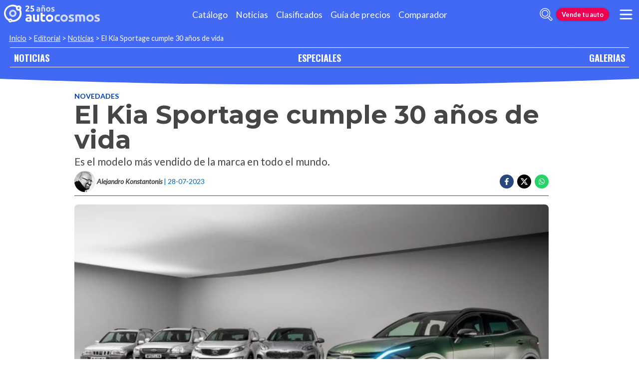

--- FILE ---
content_type: text/html; charset=utf-8
request_url: https://noticias.autocosmos.cl/2023/07/28/el-kia-sportage-cumple-30-anos-de-vida
body_size: 44060
content:
<!DOCTYPE html>
<html lang="es-CL">
<head>
  <title>El Kia Sportage cumple 30 a&#xF1;os de vida</title>
  <link rel="canonical" href="https://noticias.autocosmos.cl/2023/07/28/el-kia-sportage-cumple-30-anos-de-vida" />
  <link rel="preconnect dns-prefetch" href="https://www.googletagmanager.com">
  <link rel="preconnect dns-prefetch" href="https://www.google-analytics.com">
  <meta charset="UTF-8" />
  <meta name="author" content="Autocosmos" />
  <meta name="copyright" content="Autocosmos.com" />
  <meta name="viewport" content="width=device-width, initial-scale=1" />
  <meta name="mobile-web-app-capable" content="yes">
  <meta name="apple-mobile-web-app-status-bar-style" content="black-translucent" />
  <meta http-equiv="X-UA-Compatible" content="IE=Edge">
  
    <meta name="description" content="Es el modelo m&#xE1;s vendido de la marca en todo el mundo." />
    <meta name="keywords" content="" />
    <meta property="og:title" content="El Kia Sportage cumple 30 a&#xF1;os de vida" />
    <meta property="og:type" content="article" />
    <meta property="og:url" content="https://noticias.autocosmos.cl/2023/07/28/el-kia-sportage-cumple-30-anos-de-vida" />
    <meta property="og:image" content="https://acnews.blob.core.windows.net/imgnews/large/NAZ_f5e7196c6aaa45638d56972439f6e238.webp" />

    <meta property="og:description" content="Es el modelo m&#xE1;s vendido de la marca en todo el mundo." />
    <meta property="og:site_name" content="Autocosmos">
    <meta property="article:published_time" content="2023-07-28" />
    <meta property="article:section" content="Novedades" />
    <meta property="article:author" content="Alejandro Konstantonis" />
    <meta name="twitter:card" content="summary" />
        <meta name="twitter:site" content="@autocosmoschile" />
    <meta name="dfp_newsid" content="44edf886cc2949248d0719c4adaf3e33" />
<meta name="dfp_category" content="novedades" />
<meta name="dfp_tags" content="" />
<meta name="dfp_author" content="alejandro konstantonis" />
<meta name="dfp_action" content="noticia" />
<meta name="dfp_controller" content="news" />
<meta name="dfp_partner" content="default" />
<meta name="dfp_url" content="https://noticias.autocosmos.cl/2023/07/28/el-kia-sportage-cumple-30-anos-de-vida" />
<meta name="dfp_urlencoded" content="https%3A%2F%2Fnoticias.autocosmos.cl%2F2023%2F07%2F28%2Fel-kia-sportage-cumple-30-anos-de-vida" />

  <link rel="icon" href="/favicon.ico" type="image/x-icon">
  
  
    <link href="/css/style.min.css?v=Qfr6G_H1qAGXpUPRPCfxHcX33r3NDelucJm_kiFosjE" rel="stylesheet" />
  
  
  
      <script>
        window.dataLayer = window.dataLayer || [];
        window.dataLayer.push({'gtm.start': new Date().getTime(),event: 'gtm.js'});
      </script>
      <script async src="https://www.googletagmanager.com/gtm.js?id=GTM-TV9Z354"></script>
  
  
    <script>
        fetch('https://noticias.autocosmos.cl/notify/news', {
            method: 'POST', headers: { 'Content-Type': 'application/x-www-form-urlencoded;charset=UTF-8' },
            body: 'x=' + encodeURIComponent('uGeXSGZc3giG+O1EKcwkSY0HGcStrz4z')
        })
    </script>
    <script async src="https://securepubads.g.doubleclick.net/tag/js/gpt.js"></script>
<script>
	window.googletag = window.googletag || {};
	googletag.cmd = googletag.cmd || [];
	googletag.cmd.push(function () {
		const ac_advs = [];
		ac_advs.forEach(function (s) {
			if (s.sizes && s.sizes.length > 0) { googletag.defineSlot(s.adUnit, s.sizes, s.id).addService(googletag.pubads()) }
			else { googletag.defineOutOfPageSlot(s.adUnit, s.id).addService(googletag.pubads()) }
		});
	});
	googletag.cmd.push(function () {
		var mvs = document.querySelectorAll('meta[name^=dfp_]');
		mvs && mvs.forEach(function (mv) { var vn = mv.getAttribute('name').replace('dfp_', ''); googletag.pubads().setTargeting(vn, mv.getAttribute('content')); });
	});
	googletag.cmd.push(function () { googletag.pubads().enableSingleRequest(); googletag.pubads().collapseEmptyDivs();  googletag.pubads().disableInitialLoad(); googletag.enableServices(); });
</script>


    
    
    
<script type="text/javascript">!function(T,l,y){var S=T.location,k="script",D="instrumentationKey",C="ingestionendpoint",I="disableExceptionTracking",E="ai.device.",b="toLowerCase",w="crossOrigin",N="POST",e="appInsightsSDK",t=y.name||"appInsights";(y.name||T[e])&&(T[e]=t);var n=T[t]||function(d){var g=!1,f=!1,m={initialize:!0,queue:[],sv:"5",version:2,config:d};function v(e,t){var n={},a="Browser";return n[E+"id"]=a[b](),n[E+"type"]=a,n["ai.operation.name"]=S&&S.pathname||"_unknown_",n["ai.internal.sdkVersion"]="javascript:snippet_"+(m.sv||m.version),{time:function(){var e=new Date;function t(e){var t=""+e;return 1===t.length&&(t="0"+t),t}return e.getUTCFullYear()+"-"+t(1+e.getUTCMonth())+"-"+t(e.getUTCDate())+"T"+t(e.getUTCHours())+":"+t(e.getUTCMinutes())+":"+t(e.getUTCSeconds())+"."+((e.getUTCMilliseconds()/1e3).toFixed(3)+"").slice(2,5)+"Z"}(),iKey:e,name:"Microsoft.ApplicationInsights."+e.replace(/-/g,"")+"."+t,sampleRate:100,tags:n,data:{baseData:{ver:2}}}}var h=d.url||y.src;if(h){function a(e){var t,n,a,i,r,o,s,c,u,p,l;g=!0,m.queue=[],f||(f=!0,t=h,s=function(){var e={},t=d.connectionString;if(t)for(var n=t.split(";"),a=0;a<n.length;a++){var i=n[a].split("=");2===i.length&&(e[i[0][b]()]=i[1])}if(!e[C]){var r=e.endpointsuffix,o=r?e.location:null;e[C]="https://"+(o?o+".":"")+"dc."+(r||"services.visualstudio.com")}return e}(),c=s[D]||d[D]||"",u=s[C],p=u?u+"/v2/track":d.endpointUrl,(l=[]).push((n="SDK LOAD Failure: Failed to load Application Insights SDK script (See stack for details)",a=t,i=p,(o=(r=v(c,"Exception")).data).baseType="ExceptionData",o.baseData.exceptions=[{typeName:"SDKLoadFailed",message:n.replace(/\./g,"-"),hasFullStack:!1,stack:n+"\nSnippet failed to load ["+a+"] -- Telemetry is disabled\nHelp Link: https://go.microsoft.com/fwlink/?linkid=2128109\nHost: "+(S&&S.pathname||"_unknown_")+"\nEndpoint: "+i,parsedStack:[]}],r)),l.push(function(e,t,n,a){var i=v(c,"Message"),r=i.data;r.baseType="MessageData";var o=r.baseData;return o.message='AI (Internal): 99 message:"'+("SDK LOAD Failure: Failed to load Application Insights SDK script (See stack for details) ("+n+")").replace(/\"/g,"")+'"',o.properties={endpoint:a},i}(0,0,t,p)),function(e,t){if(JSON){var n=T.fetch;if(n&&!y.useXhr)n(t,{method:N,body:JSON.stringify(e),mode:"cors"});else if(XMLHttpRequest){var a=new XMLHttpRequest;a.open(N,t),a.setRequestHeader("Content-type","application/json"),a.send(JSON.stringify(e))}}}(l,p))}function i(e,t){f||setTimeout(function(){!t&&m.core||a()},500)}var e=function(){var n=l.createElement(k);n.src=h;var e=y[w];return!e&&""!==e||"undefined"==n[w]||(n[w]=e),n.onload=i,n.onerror=a,n.onreadystatechange=function(e,t){"loaded"!==n.readyState&&"complete"!==n.readyState||i(0,t)},n}();y.ld<0?l.getElementsByTagName("head")[0].appendChild(e):setTimeout(function(){l.getElementsByTagName(k)[0].parentNode.appendChild(e)},y.ld||0)}try{m.cookie=l.cookie}catch(p){}function t(e){for(;e.length;)!function(t){m[t]=function(){var e=arguments;g||m.queue.push(function(){m[t].apply(m,e)})}}(e.pop())}var n="track",r="TrackPage",o="TrackEvent";t([n+"Event",n+"PageView",n+"Exception",n+"Trace",n+"DependencyData",n+"Metric",n+"PageViewPerformance","start"+r,"stop"+r,"start"+o,"stop"+o,"addTelemetryInitializer","setAuthenticatedUserContext","clearAuthenticatedUserContext","flush"]),m.SeverityLevel={Verbose:0,Information:1,Warning:2,Error:3,Critical:4};var s=(d.extensionConfig||{}).ApplicationInsightsAnalytics||{};if(!0!==d[I]&&!0!==s[I]){var c="onerror";t(["_"+c]);var u=T[c];T[c]=function(e,t,n,a,i){var r=u&&u(e,t,n,a,i);return!0!==r&&m["_"+c]({message:e,url:t,lineNumber:n,columnNumber:a,error:i}),r},d.autoExceptionInstrumented=!0}return m}(y.cfg);function a(){y.onInit&&y.onInit(n)}(T[t]=n).queue&&0===n.queue.length?(n.queue.push(a),n.trackPageView({})):a()}(window,document,{
src: "https://js.monitor.azure.com/scripts/b/ai.2.min.js", // The SDK URL Source
crossOrigin: "anonymous", 
cfg: { // Application Insights Configuration
    connectionString: 'InstrumentationKey=bc278064-ac12-419a-83e0-2d8cb76d0971;IngestionEndpoint=https://southcentralus-3.in.applicationinsights.azure.com/;LiveEndpoint=https://southcentralus.livediagnostics.monitor.azure.com/;ApplicationId=8cf22080-6587-4436-a860-14c2052c396d'
}});</script></head>
<body>
  <div class="m-hidden m-overlay" data-toggle="overlay"></div>
  <header class="header">
    
    
    
    <div class="header__container">
    <a href="https://www.autocosmos.cl/" class="header__logo" title="Autocosmos, encontrá el auto de tus sueños">
        <img src="/img/logo/logo-white.svg" alt="logo Autocosmos">
    </a>
    <ul class="header__nav" role="navigation">
            <li><a href="https://www.autocosmos.cl/catalogo" title="Cat&#xE1;logo" class="subNav__item">Cat&#xE1;logo</a></li>
            <li><a href="https://noticias.autocosmos.cl/" title="Noticias" class="subNav__item">Noticias</a></li>
            <li><a href="https://www.autocosmos.cl/auto" title="Clasificados" class="subNav__item">Clasificados</a></li>
            <li><a href="https://www.autocosmos.cl/guiadeprecios" title="Gu&#xED;a de precios" class="subNav__item">Gu&#xED;a de precios</a></li>
            <li><a href="https://www.autocosmos.cl/catalogo/comparar" title="Comparador" class="subNav__item">Comparador</a></li>
    </ul>
    <button class="header__search-button" data-role="mobile-search-button" tabindex="0" aria-label="abrir barra de busqueda" aria-pressed="false" id="search">
        <svg xmlns="http://www.w3.org/2000/svg" class="search-icon" viewBox="0 0 512 512" aria-hidden="true"><path fill="currentColor" d="M505 442.7L405.3 343c-4.5-4.5-10.6-7-17-7H372c27.6-35.3 44-79.7 44-128C416 93.1 322.9 0 208 0S0 93.1 0 208s93.1 208 208 208c48.3 0 92.7-16.4 128-44v16.3c0 6.4 2.5 12.5 7 17l99.7 99.7c9.4 9.4 24.6 9.4 33.9 0l28.3-28.3c9.4-9.4 9.4-24.6.1-34zM208 336c-70.7 0-128-57.2-128-128 0-70.7 57.2-128 128-128 70.7 0 128 57.2 128 128 0 70.7-57.2 128-128 128z" /></svg>
    </button>
    <form class="header__search" action="https://noticias.autocosmos.cl/listado" method="get" data-role="mobile-search-input" aria-label="Buscar" role="search" aria-expanded="false" aria-labelledby="search">
        <input name="q" type="text" class="header__search-input" autocomplete="off" placeholder="Buscar noticias...">
        <button type="submit" aria-label="buscar" class="header__search-submit" tabindex="0">
            <svg xmlns="http://www.w3.org/2000/svg" class="search-icon" viewBox="0 0 512 512" aria-hidden="true" style="width: 1.4rem;"><path fill="currentColor" d="M505 442.7L405.3 343c-4.5-4.5-10.6-7-17-7H372c27.6-35.3 44-79.7 44-128C416 93.1 322.9 0 208 0S0 93.1 0 208s93.1 208 208 208c48.3 0 92.7-16.4 128-44v16.3c0 6.4 2.5 12.5 7 17l99.7 99.7c9.4 9.4 24.6 9.4 33.9 0l28.3-28.3c9.4-9.4 9.4-24.6.1-34zM208 336c-70.7 0-128-57.2-128-128 0-70.7 57.2-128 128-128 70.7 0 128 57.2 128 128 0 70.7-57.2 128-128 128z" /></svg>
        </button>
    </form>
        <a href="https://www.autocosmos.cl/clasificados" class="btn m-accent m-small header__action" title="Vende tu auto">Vende tu auto</a>
    <button class="hamburger" data-role="menu-burger" aria-label="menu" aria-pressed="false" id="hamburger" tabindex="0">
        <div class="hamburger-icon" aria-hidden="true">
            <div class="hamburger-container">
                <span class="hamburger-bun-top"></span>
                <span class="hamburger-filling"></span>
                <span class="hamburger-bun-bot"></span>
            </div>
        </div>
    </button>
    <nav class="header__burger-nav" data-role="menu-burger-container" role="navigation" aria-expanded="false" aria-labelledby="hamburger"></nav>
</div>
    <div class="breadcrumbs-wrapper">
      
    <nav class='breadcrumbs'>
            <a href="https://www.autocosmos.cl/">Inicio</a>
            &gt;
            <a href="https://noticias.autocosmos.cl/">Editorial</a>
            &gt;
            <a href="https://noticias.autocosmos.cl/listado">Noticias</a>
            &gt;
            <span>El Kia Sportage cumple 30 a&#xF1;os de vida</span>
</nav>


    </div>
  </header>
  <main>
    <section class="footerNav-container">
      <nav class="footerNav">
        <ul>
          <li><a href="https://noticias.autocosmos.cl/">NOTICIAS</a></li>
          <li><a href="https://especiales.autocosmos.cl/">ESPECIALES</a></li>
          <li><a href="https://galerias.autocosmos.cl/">GALERIAS</a></li>
        </ul>
      </nav>
    </section>
      
    <div class="mainNews_container">
    <div class="news-container">
        <article class="news-article" itemscope itemtype="http://schema.org/NewsArticle">
            <meta itemprop="keywords" content="" />
            <meta itemprop="mainEntityOfPage" content="https://noticias.autocosmos.cl/2023/07/28/el-kia-sportage-cumple-30-anos-de-vida" />
            <header class="section">
                <div class="news-article__breadcrumbs">
                    <a href="https://noticias.autocosmos.cl/listado?c=Novedades" title="Novedades">Novedades </a>
                </div>
                <h1 itemprop="headline" class="news-article__title">El Kia Sportage cumple 30 a&#xF1;os de vida</h1>
                <h2 itemprop="description">Es el modelo m&#xE1;s vendido de la marca en todo el mundo.</h2>
                <div class="news-article__info">
                    <div class="news-article__about">
                        <a href="https://noticias.autocosmos.cl/listado?a=Alejandro Konstantonis" title="Noticias por Alejandro Konstantonis">
                            <figure class="news-article__author">
                                <img src="/img/authorimages/alejandro-konstantonis.webp" alt="Alejandro Konstantonis" onerror="  this.remove()" />
                                <figcaption itemprop="author" itemscope itemtype="http://schema.org/Person"><span itemprop="name">Alejandro Konstantonis</span></figcaption>
                            </figure>
                        </a>
                        <p class="m-ellipsis" itemprop="datePublished" content="2023-07-28">| 28-07-2023</p>
                    </div>
                    <div class="news-article__share m-hidden-mobile">
                        <span data-socialcounter="https://noticias.autocosmos.cl/2023/07/28/el-kia-sportage-cumple-30-anos-de-vida"><!--FALTA EL SCRIPT DEL CONTADOR--></span>
                        <div>
                            <ul>
                                <li>
                                    <div class="fb-share-button" data-href="https://noticias.autocosmos.cl/2023/07/28/el-kia-sportage-cumple-30-anos-de-vida" data-size="large" data-mobile-iframe="false">
                                        <a target="_blank" rel="noreferrer noopener" href="https://www.facebook.com/sharer/sharer.php?u=https://noticias.autocosmos.cl/2023/07/28/el-kia-sportage-cumple-30-anos-de-vida" title="Compartir en Facebook" aria-label="Compartir en Facebook" class="btnFbShare fb-xfbml-parse-ignore">
                                            <svg class="svg-inline--fa fa-facebook-f fa-w-9" aria-hidden="true" focusable="false" role="img" xmlns="http://www.w3.org/2000/svg" viewBox="0 0 264 512"><path fill="currentcolor" d="M215.8 85H264V3.6C255.7 2.5 227.1 0 193.8 0 124.3 0 76.7 42.4 76.7 120.3V192H0v91h76.7v229h94V283h73.6l11.7-91h-85.3v-62.7c0-26.3 7.3-44.3 45.1-44.3z"></path></svg>
                                        </a>
                                    </div>
                                </li>
                                <li>
                                    <a href="https://twitter.com/share?url=https://noticias.autocosmos.cl/2023/07/28/el-kia-sportage-cumple-30-anos-de-vida" title="Compartir en Twitter" aria-label="Compartir en Twitter" class="btnTwShare" data-show-count="false" target="_blank" rel="noreferrer noopener">
                                        <svg viewBox="0 0 24 24" aria-hidden="true" fill="white"><g><path d="M18.244 2.25h3.308l-7.227 8.26 8.502 11.24H16.17l-5.214-6.817L4.99 21.75H1.68l7.73-8.835L1.254 2.25H8.08l4.713 6.231zm-1.161 17.52h1.833L7.084 4.126H5.117z"></path></g></svg>
                                    </a>
                                </li>
                                <li>
                                    <a href="https://wa.me/?text=Lee%20esta%20noticia%20en%20autocosmos!%20 https://noticias.autocosmos.cl/2023/07/28/el-kia-sportage-cumple-30-anos-de-vida" title="Compartir en Whatsapp" aria-label="Compartir en Whatsapp" class="btnWpShare" target="_blank" rel="noreferrer noopener">
                                        <svg class="svg-inline--fa fa-whatsapp fa-w-14 fa-lg" aria-hidden="true" focusable="false" role="img" xmlns="http://www.w3.org/2000/svg" viewBox="0 0 448 512"><path fill="currentcolor" d="M380.9 97.1C339 55.1 283.2 32 223.9 32c-122.4 0-222 99.6-222 222 0 39.1 10.2 77.3 29.6 111L0 480l117.7-30.9c32.4 17.7 68.9 27 106.1 27h.1c122.3 0 224.1-99.6 224.1-222 0-59.3-25.2-115-67.1-157zm-157 341.6c-33.2 0-65.7-8.9-94-25.7l-6.7-4-69.8 18.3L72 359.2l-4.4-7c-18.5-29.4-28.2-63.3-28.2-98.2 0-101.7 82.8-184.5 184.6-184.5 49.3 0 95.6 19.2 130.4 54.1 34.8 34.9 56.2 81.2 56.1 130.5 0 101.8-84.9 184.6-186.6 184.6zm101.2-138.2c-5.5-2.8-32.8-16.2-37.9-18-5.1-1.9-8.8-2.8-12.5 2.8-3.7 5.6-14.3 18-17.6 21.8-3.2 3.7-6.5 4.2-12 1.4-32.6-16.3-54-29.1-75.5-66-5.7-9.8 5.7-9.1 16.3-30.3 1.8-3.7.9-6.9-.5-9.7-1.4-2.8-12.5-30.1-17.1-41.2-4.5-10.8-9.1-9.3-12.5-9.5-3.2-.2-6.9-.2-10.6-.2-3.7 0-9.7 1.4-14.8 6.9-5.1 5.6-19.4 19-19.4 46.3 0 27.3 19.9 53.7 22.6 57.4 2.8 3.7 39.1 59.7 94.8 83.8 35.2 15.2 49 16.5 66.6 13.9 10.7-1.6 32.8-13.4 37.4-26.4 4.6-13 4.6-24.1 3.2-26.4-1.3-2.5-5-3.9-10.5-6.6z"></path></svg>
                                    </a>
                                </li>
                            </ul>
                        </div>
                    </div>
                </div>
            </header>
            <section class="section news-article__content">
                    <figure>
                            <picture>
                                <source media="(min-width: 1300px)" srcset="https://acnews.blob.core.windows.net/imgnews/extralarge/NAZ_f5e7196c6aaa45638d56972439f6e238.webp">
                                <source media="(min-width: 480px)" srcset="https://acnews.blob.core.windows.net/imgnews/large/NAZ_f5e7196c6aaa45638d56972439f6e238.webp">
                                <img itemprop="image" src="https://acnews.blob.core.windows.net/imgnews/medium/NAZ_f5e7196c6aaa45638d56972439f6e238.webp" alt="El Kia Sportage cumple 30 a&#xF1;os de vida" onerror=" this.remove();" />
                            </picture>
                    </figure>
                <div>
                    <section id="newsText" data-role="newsText" class="news-article__body" itemprop="articleBody"><p>Kia&nbsp;es una marca relativamente joven en Chile. Pese a ser fundada en 1944 en Corea del Sur, aterriz&oacute; en Chile importada por Empresas Indumotora en 1989.</p>

<p>El modelo del que vamos a hablar apareci&oacute; en 1993 y a lo largo de estos 30 a&ntilde;os ha tenido ya cinco generaciones y ha sido todo un &eacute;xito en todo el mundo:<strong> el Kia Sportage.</strong></p>

<h2><strong>1&ordf; Generaci&oacute;n NB7: 1993 a 2005</strong></h2>

<p><img alt="" src="https://acnews.blob.core.windows.net/imgnews/paragraph/NPAZ_eac9730249df49639de8408c67e3355f.webp"></p>

<p>El primer Sportage se desarrollo <strong>utilizando la plataforma de un Mazda</strong>, el modelo Bongo, y ambos comparten muchos componentes mec&aacute;nicos, como motor y transmisi&oacute;n. Esto se explica porque&nbsp;en esos a&ntilde;os, Kia&nbsp;ten&iacute;a un convenio con Ford y, a su vez, la marca del &oacute;valo ten&iacute;a una alianza con Mazda.</p>

<p>El modelo se fabric&oacute; en Corea, Alemania, Rusia, Pakist&aacute;n y China, y pese a ser fabricado en tantos pa&iacute;ses, no fue muy exitoso. <strong>En 1998 Hyundai realiza una adquisici&oacute;n parcial de Kia.</strong><strong>&nbsp;</strong></p>

<h2><strong>2&ordf; Generaci&oacute;n JE/KM: 2004 al 2010</strong></h2>

<p><strong><img alt="" src="https://acnews.blob.core.windows.net/imgnews/paragraph/NPAZ_02abd0b4e75741579e756ec2e6585e06.webp"></strong></p>

<p>A partir de la segunda generaci&oacute;n, Sportage adopt&oacute; una plataforma monocasco moderna, mejorando el confort de conducci&oacute;n y capitalizando la creciente demanda de SUV, para lograr un rendimiento de ventas que super&oacute; el doble del de la primera generaci&oacute;n.</p>

<p><strong>La segunda generaci&oacute;n prioriz&oacute; la calidad y la seguridad,</strong> ocupando el primer lugar en el J.D. Power Automotive Performance, Execution and Layout (APEAL) en 2005.</p>

<h2><a href="https://noticias.autocosmos.cl/2010/10/01/kia-sportage-2011-llega-a-chile-en-9-versiones" target="_blank" rel="noreferrer noopener"><strong>3&ordf; Generaci&oacute;n SL: 2010 al 2015</strong></a></h2>

<p><img alt="" src="https://acnews.blob.core.windows.net/imgnews/paragraph/NPAZ_c45a571d8b4b45ee867628cc41d321ec.webp"></p>

<p>La tercera generaci&oacute;n, conocida como Sportage R (Revoluci&oacute;n),&nbsp;obtuvo reconocimiento mundial y vio a Sportage superar los dos millones de unidades en ventas. El dise&ntilde;o de la parrilla &#39;Tiger Nose&#39; obtuvo elogios generalizados y reconocimientos prestigiosos, como los premios iF Design, Good Design y Red Dot.</p>

<p>Tambi&eacute;n logr&oacute; calificaciones de seguridad impresionantes, incluida una calificaci&oacute;n de cinco estrellas del Euro NCAP (Programa de evaluaci&oacute;n de autom&oacute;viles nuevos)<strong> en 2010, y fue designado como Top Safety Pick (TSP) por el Instituto de seguros para la seguridad en las carreteras (IIHS) en los EE. UU.</strong> en 2011. Adem&aacute;s, ocup&oacute; constantemente el primer lugar en las encuestas de calidad de J.D. Power (Estudio de calidad inicial de 2013, Estudio de confiabilidad del veh&iacute;culo de 2015), consolidando su reputaci&oacute;n como un veh&iacute;culo elegante, seguro y de alta calidad.</p>

<h2><a href="https://noticias.autocosmos.cl/2015/08/27/kia-sportage-2016-conoce-la-4ta-generacion" target="_blank" rel="noreferrer noopener"><strong>4&ordf; Generaci&oacute;n QL: 2015 al 2021</strong></a></h2>

<p><img alt="" src="https://acnews.blob.core.windows.net/imgnews/paragraph/NPAZ_57294ad01538453598f51b3311a8caf7.webp"></p>

<p>La cuarta generaci&oacute;n se centr&oacute; en las mejoras de seguridad y las caracter&iacute;sticas de conveniencia, abordando las rigurosas pruebas de choque frontal de superposici&oacute;n peque&ntilde;a realizadas por el IIHS e incorporando sistemas avanzados de asistencia al conductor (ADAS).</p>

<p>Ampli&oacute; su base de clientes en el segmento de las SUV compactas mediante la adopci&oacute;n de motores reducidos. <strong>Desde su presentaci&oacute;n en 2015, Sportage se ha mantenido como el autom&oacute;vil m&aacute;s vendido de Kia durante ocho a&ntilde;os consecutivos.&nbsp;</strong></p>

<h2><a href="https://noticias.autocosmos.cl/2021/06/08/kia-sportage-2022-se-materializa-en-imagenes-oficiales" target="_blank" rel="noreferrer noopener"><strong>5&ordf; Generaci&oacute;n&nbsp;NQ5: 2021 a la fecha</strong></a></h2>

<p><img alt="" src="https://acnews.blob.core.windows.net/imgnews/paragraph/NPAZ_417dd3aec5a143a9a3603583e9beee2d.webp"></p>

<p>La quinta generaci&oacute;n, presentada en 2021, prioriz&oacute; a&uacute;n m&aacute;s la seguridad con una carrocer&iacute;a multiestructura y mayores proporciones de SUV de tama&ntilde;o medio. Su apariencia llamativa, inspirada en la filosof&iacute;a de dise&ntilde;o &#39;Opposites United&#39; de Kia, junto con diversas opciones de tren motriz (por ejemplo, LPG, h&iacute;brido, PHEV, diesel y gasolina turbo) le valieron un amplio reconocimiento y numerosos premios automotrices en el escenario mundial.</p>

<h2><strong>La edici&oacute;n del 30 aniversario</strong></h2>

<p><img alt="" src="https://acnews.blob.core.windows.net/imgnews/paragraph/NPAZ_226ea6630ed74a31983d9e3135914a61.webp"></p>

<p>Como una forma de festejar las tres d&eacute;cadas de vida del modelo, Kia presentar&aacute; una edici&oacute;n 30 aniversario.</p>

<p>Se basa en el modelo 2024 de la 5&ordf; generaci&oacute;n y su comercializaci&oacute;n comenzar&aacute; en el mercado coreano, para luego&nbsp;<strong>arribar gradualmente en algunos mercados.</strong>&nbsp;Sin cambios mec&aacute;nicos, presenta novedades en aspecto y estilo, adem&aacute;s de emblemas que delaten que se trata de una edici&oacute;n de aniversario</p>

<p><strong><img alt="" src="https://acnews.blob.core.windows.net/imgnews/paragraph/NPAZ_da633b369ce54e94a4d112ec06e7c46a.webp"></strong></p>

<p><strong>&iquest;Qu&eacute; opini&oacute;n te merece a ti&nbsp;el modelo Sportage de Kia? &iexcl;D&eacute;janos tus comentarios!</strong></p>
</section>
                    
                    <div class="m-overflow-hidden" style="width:100%;"></div>
                    
                </div>
            </section>
        </article>
            <section class="section">
                <h4 class="section-title"><span>Alejandro Konstantonis recomienda</span></h4>
                <div class="recommended-grid">
                        <a class="recommended-card" href="https://noticias.autocosmos.cl/2024/11/06/kia-sportage-2026-nueva-imagen-y-un-mejor-manejo" title="Kia Sportage 2026: nueva imagen y un mejor manejo" aria-label="Kia Sportage 2026: nueva imagen y un mejor manejo">
                            <article>
                                <figure class="recommended-card__image">
                                    <picture>
                                        <source media="(min-width: 768px)" srcset="https://acnews.blob.core.windows.net/imgnews/large/NAZ_7d342438b20445648e5c35c698390b44.webp">
                                        <source media="(min-width: 450px)" srcset="https://acnews.blob.core.windows.net/imgnews/medium/NAZ_7d342438b20445648e5c35c698390b44.webp">
                                        <img src="https://acnews.blob.core.windows.net/imgnews/small/NAZ_7d342438b20445648e5c35c698390b44.webp" alt="Kia Sportage 2026: nueva imagen y un mejor manejo" />
                                    </picture>
                                    <figcaption class="recommended-card__title">Kia Sportage 2026: nueva imagen y un mejor manejo</figcaption>
                                </figure>
                                <div class="gradient-back"></div>
                            </article>
                        </a>
                        <a class="recommended-card" href="https://noticias.autocosmos.cl/2024/08/07/el-facelift-del-kia-sportage-estira-las-piernas-en-nurburgring" title="El facelift del Kia Sportage estira las piernas en N&#xFC;rburgring" aria-label="El facelift del Kia Sportage estira las piernas en N&#xFC;rburgring">
                            <article>
                                <figure class="recommended-card__image">
                                    <picture>
                                        <source media="(min-width: 768px)" srcset="https://acnews.blob.core.windows.net/imgnews/large/NAZ_2769770caf1e4662b8b1d1180db8e474.webp">
                                        <source media="(min-width: 450px)" srcset="https://acnews.blob.core.windows.net/imgnews/medium/NAZ_2769770caf1e4662b8b1d1180db8e474.webp">
                                        <img src="https://acnews.blob.core.windows.net/imgnews/small/NAZ_2769770caf1e4662b8b1d1180db8e474.webp" alt="El facelift del Kia Sportage estira las piernas en N&#xFC;rburgring" />
                                    </picture>
                                    <figcaption class="recommended-card__title">El facelift del Kia Sportage estira las piernas en N&#xFC;rburgring</figcaption>
                                </figure>
                                <div class="gradient-back"></div>
                            </article>
                        </a>
                        <a class="recommended-card" href="https://noticias.autocosmos.cl/2023/07/31/kia-sportage-un-suv-recomendable-al-100-para-este-2023" title="Kia Sportage, un SUV recomendable al 100% para este 2023" aria-label="Kia Sportage, un SUV recomendable al 100% para este 2023">
                            <article>
                                <figure class="recommended-card__image">
                                    <picture>
                                        <source media="(min-width: 768px)" srcset="https://acnews.blob.core.windows.net/imgnews/large/NAZ_2381a4df998e47af92246a7ca039c944.webp">
                                        <source media="(min-width: 450px)" srcset="https://acnews.blob.core.windows.net/imgnews/medium/NAZ_2381a4df998e47af92246a7ca039c944.webp">
                                        <img src="https://acnews.blob.core.windows.net/imgnews/small/NAZ_2381a4df998e47af92246a7ca039c944.webp" alt="Kia Sportage, un SUV recomendable al 100% para este 2023" />
                                    </picture>
                                    <figcaption class="recommended-card__title">Kia Sportage, un SUV recomendable al 100% para este 2023</figcaption>
                                </figure>
                                <div class="gradient-back"></div>
                            </article>
                        </a>
                        <a class="recommended-card" href="https://noticias.autocosmos.cl/2022/12/27/los-recomendados-de-autocosmos-2023-kia-sportage" title="Los Recomendados de Autocosmos 2023: Kia Sportage" aria-label="Los Recomendados de Autocosmos 2023: Kia Sportage">
                            <article>
                                <figure class="recommended-card__image">
                                    <picture>
                                        <source media="(min-width: 768px)" srcset="https://acnews.blob.core.windows.net/imgnews/large/NAZ_cdb2e5464ade447aab6686810f52d290.webp">
                                        <source media="(min-width: 450px)" srcset="https://acnews.blob.core.windows.net/imgnews/medium/NAZ_cdb2e5464ade447aab6686810f52d290.webp">
                                        <img src="https://acnews.blob.core.windows.net/imgnews/small/NAZ_cdb2e5464ade447aab6686810f52d290.webp" alt="Los Recomendados de Autocosmos 2023: Kia Sportage" />
                                    </picture>
                                    <figcaption class="recommended-card__title">Los Recomendados de Autocosmos 2023: Kia Sportage</figcaption>
                                </figure>
                                <div class="gradient-back"></div>
                            </article>
                        </a>
                </div>
            </section>
        <section class="section categories">
            <div class="card">
                <h4>Puedes recorrer más noticias navegando en las siguientes categorías:</h4>
                <ul>
                        <li>
                            <a href="https://noticias.autocosmos.cl/listado?c=Automovilismo" title="Automovilismo">Automovilismo</a>
                        </li>
                        <li>
                            <a href="https://noticias.autocosmos.cl/listado?c=Autos cl&#xE1;sicos" title="Autos cl&#xE1;sicos">Autos cl&#xE1;sicos</a>
                        </li>
                        <li>
                            <a href="https://noticias.autocosmos.cl/listado?c=Autos ecol&#xF3;gicos" title="Autos ecol&#xF3;gicos">Autos ecol&#xF3;gicos</a>
                        </li>
                        <li>
                            <a href="https://noticias.autocosmos.cl/listado?c=Autoshows" title="Autoshows">Autoshows</a>
                        </li>
                        <li>
                            <a href="https://noticias.autocosmos.cl/listado?c=Gadgets" title="Gadgets">Gadgets</a>
                        </li>
                        <li>
                            <a href="https://noticias.autocosmos.cl/listado?c=Industria" title="Industria">Industria</a>
                        </li>
                        <li>
                            <a href="https://noticias.autocosmos.cl/listado?c=Lanzamientos" title="Lanzamientos">Lanzamientos</a>
                        </li>
                        <li>
                            <a href="https://noticias.autocosmos.cl/listado?c=Motos" title="Motos">Motos</a>
                        </li>
                        <li>
                            <a href="https://noticias.autocosmos.cl/listado?c=Novedades" title="Novedades">Novedades</a>
                        </li>
                        <li>
                            <a href="https://noticias.autocosmos.cl/listado?c=Tecnolog&#xED;a" title="Tecnolog&#xED;a">Tecnolog&#xED;a</a>
                        </li>
                        <li>
                            <a href="https://noticias.autocosmos.cl/listado?c=Test drive" title="Test drive">Test drive</a>
                        </li>
                        <li>
                            <a href="https://noticias.autocosmos.cl/listado?c=Tips y Consejos" title="Tips y Consejos">Tips y Consejos</a>
                        </li>
                        <li>
                            <a href="https://noticias.autocosmos.cl/listado?c=Tuning" title="Tuning">Tuning</a>
                        </li>
                </ul>
            </div>
        </section>
    </div>

    
    
</div>


    <section class="footerNav-container m-inverted">
      <nav class="footerNav">
        <ul>
          <li><a href="https://noticias.autocosmos.cl/">NOTICIAS</a></li>
          <li><a href="https://especiales.autocosmos.cl/">ESPECIALES</a></li>
          <li><a href="https://galerias.autocosmos.cl/">GALERIAS</a></li>
        </ul>
      </nav>
    </section>
  </main>
  <footer class="footer">
    <div class="social-footer">
    <ul class="social-links">
      <li><a href="https://www.facebook.com/Autocosmos.chile" target="_blank" rel="noopener noreferrer" title="Facebook | Autocosmos" class="social-fb"></a></li>
        <li><a href="https://twitter.com/autocosmoschile" target="_blank" rel="noopener noreferrer" title="Twitter | Autocosmos" class="social-tw"></a></li>
        <li><a href="https://www.youtube.com/user/autocosmoscl" target="_blank" rel="noopener noreferrer" title="Youtube | Autocosmos" class="social-yt"></a></li>
        <li><a href="https://www.instagram.com/autocosmoscl/" target="_blank" rel="noopener noreferrer" title="Instagram | Autocosmos" class="social-ig"></a></li>
        <li><a href="https://www.tiktok.com/@autocosmoscl" target="_blank" rel="noopener noreferrer" title="TikTok | Autocosmos" class="social-tk"></a></li>
    </ul>
    <a href="https://www.autocosmos.cl/clasificados" class="btn m-primary m-small" title="Vende tu auto">Vende tu auto</a>
</div>
<div class="links-container">
  <nav class="company-links">
      <ul>
        <li><a href="https://www.autocosmos.cl/institucional/nosotros" title="La empresa">La empresa</a></li>
        <li><a href="https://www.autocosmos.cl/contactar/sac" title="Atención al cliente">Atención al cliente</a></li>
        <li><a href="https://www.autocosmos.cl/institucional/terminoscondiciones" title="Términos y condiciones">Términos y condiciones</a></li>
        <li><a href="https://www.autocosmos.cl/institucional/politicaprivacidad" title="Políticas de privacidad">Políticas de privacidad</a></li>
          <li><a href="https://www.autocosmos.cl/institucional/pricing" title="Pricing">Pricing</a></li>
        <li><a href="https://www.autocosmos.cl/institucional/anunciar" title="Publicidad">Publicidad</a></li>
          <li><a href="https://www.autocosmos.cl/institucional/serviciosparaconcesionarias" title="Servicio para Concesionarias">Servicio para Concesionarias</a></li>
          <li><a href="https://feeds.feedburner.com/ac/rss-cl" title="RSS">RSS</a></li>
      </ul>
  </nav>
  <nav class="countries-links">
    <ul>
      <li><a href="https://www.autocosmos.com.ar" title="Ir al sitio de autocosmos Argentina">Argentina</a></li>
      <li><a href="https://www.autocosmos.cl" title="Ir al sitio de autocosmos Chile">Chile</a></li>
      <li><a href="https://www.autocosmos.com.co" title="Ir al sitio de autocosmos Colombia">Colombia</a></li>
      <li><a href="https://www.autocosmos.com.ec" title="Ir al sitio de autocosmos Ecuador">Ecuador</a></li>
      <li><a href="https://www.autocosmos.us" title="Ir al sitio de autocosmos Estados Unidos">Estados Unidos</a></li>
      <li><a href="https://www.autocosmos.com.mx" title="Ir al sitio de autocosmos México">México</a></li>
      <li><a href="https://www.autocosmos.com.pe" title="Ir al sitio de autocosmos Perú">Perú</a></li>
      <li><a href="http://www.autocosmos.com.uy" title="Ir al sitio de autocosmos Uruguay">Uruguay</a></li>
      <li><a href="https://www.autocosmos.com.ve" title="Ir al sitio de autocosmos Venezuela">Venezuela</a></li>
    </ul>
  </nav>
  <span class="copyright">&copy; 1999 - 2026 Autocosmos.com | Todos los derechos</span>
  <div class="legal-links">
  </div>
</div>
  </footer>
  <script src="https://code.jquery.com/jquery-3.5.1.min.js" integrity="sha256-9/aliU8dGd2tb6OSsuzixeV4y/faTqgFtohetphbbj0=" crossorigin="anonymous">
  </script>
<script>(window.jQuery||document.write("\u003Cscript src=\u0022/lib/jquery-3.5.1.min.js\u0022 integrity=\u0022sha256-9/aliU8dGd2tb6OSsuzixeV4y/faTqgFtohetphbbj0=\u0022 crossorigin=\u0022anonymous\u0022\u003E\u003C/script\u003E"));</script>
  
  
    <script>$(function(){let e=$("body>header"),a=$('[data-role="menu-burger-container"]',e),t=$('[data-role="menu-burger-content"]').first(),r=$('[data-toggle="overlay"]'),d=$('[data-role="menu-burger"]',e),n=$('[data-role="account-manage"]',e).first(),s=$('[data-role="menu-user-container"]',e),o=$('[data-role="menu-user-content"]').first(),l=$('[data-role="mobile-search-input"]',e),i=$('[data-role="mobile-search-button"]',e),u=!1,c=!1;d.on("click",function(){u||(u=!0,a.append(t.html())),d.attr("aria-pressed",(e,a)=>"true"===a?"false":"true"),a.attr("aria-expanded",(e,a)=>"true"===a?"false":"true"),r.toggleClass("m-hidden"),$("body").toggleClass("m-overlay")}),n.length&&s.length&&o.length&&n.on("click",function(){c||(c=!0,s.html(o.html())),s.attr("aria-expanded",(e,a)=>"true"===a?"false":"true"),n.attr("aria-pressed",(e,a)=>"true"===a?"false":"true"),r.addClass("m-hidden"),$("body").removeClass("m-overlay")}),i.on("click",function(){l.attr("aria-expanded",(e,a)=>"true"===a?"false":"true"),i.attr("aria-pressed",(e,a)=>"true"===a?"false":"true"),d.attr("aria-pressed","false"),a.attr("aria-expanded","false"),l.trigger("focus"),l.find('input:not([type="hidden"])').first().trigger("focus"),r.addClass("m-hidden"),$("body").removeClass("m-overlay")}),r.on("click",function(){d.attr("aria-pressed","false"),a.attr("aria-expanded","false"),s.attr("aria-expanded","false"),n.attr("aria-pressed","false"),l.attr("aria-expanded","false"),i.attr("aria-pressed","false"),r.addClass("m-hidden"),$("body").removeClass("m-overlay")});function f(){var e=document.createElement("script");e.src="//browser-update.org/update.min.js",document.body.appendChild(e)}try{document.addEventListener("DOMContentLoaded",f,!1)}catch(e){window.attachEvent&&window.attachEvent("onload",f)}});</script>
  
  
    <script>
        $(function () {
            $('[data-role="newsText"] table').wrap('<div class="tabla-responsiva"></div>');
            $('[data-role="newsText"] iframe[src*="youtube.com"]').wrap('<div class="video-responsivo"></div>')
        });
    </script>
    <script>
    $(function () {
        $('a[data-rvideo-src]').on("click", function (e) {
            e.preventDefault();
            var vbtn = $(this),
                t = $(vbtn.attr('data-rvideo-target'));
            if (t.children().length === 0) {
                var ifrw = $('<iframe src="' + vbtn.attr('data-rvideo-src') + '" frameborder="0" allow="autoplay; encrypted-media" allowfullscreen></iframe>');
                t.append(ifrw);
                ifrw[0].contentWindow.postMessage('{"event":"command","func":"playVideo","args":""}', '*');
            }
            t.show();
        });
    });
</script>
    
    
        <script defer async src="/js/pages/noticia.min.js?v=ZYn1hwA2u2nAnuJT2YRiB1X6y6IdANKegMditLUyXNA"></script>
    
    <script defer async src="https://platform.twitter.com/widgets.js" charset="utf-8"></script>

  <template data-role="menu-burger-content">
    <ul>
        <li>
          <a class="tit" href="https://www.autocosmos.cl/nuevos" title="Autos Nuevos">Autos Nuevos</a>
            <ul>
                <li><a href="https://www.autocosmos.cl/catalogo" title="Cat&#xE1;logo de Marcas">Cat&#xE1;logo de Marcas</a></li>
                <li><a href="https://www.autocosmos.cl/auto/nuevo" title="Clasificados de autos nuevos">Clasificados de autos nuevos</a></li>
                <li><a href="https://www.autocosmos.cl/catalogo/comparar" title="Comparador">Comparador</a></li>
            </ul>
        </li>
        <li>
          <a class="tit" href="https://www.autocosmos.cl/usados" title="Autos Usados">Autos Usados</a>
            <ul>
                <li><a href="https://www.autocosmos.cl/auto/usado" title="Clasificados de autos usados">Clasificados de autos usados</a></li>
                <li><a href="https://www.autocosmos.cl/guiadeprecios" title="Gu&#xED;a de precios">Gu&#xED;a de precios</a></li>
            </ul>
        </li>
        <li>
          <a class="tit" href="https://www.autocosmos.cl/servicios" title="Post Venta">Post Venta</a>
        </li>
        <li>
          <a class="tit" href="https://www.autocosmos.cl/institucional/pricing" title="Planes para concesionarias">Planes para concesionarias</a>
        </li>
        <li>
          <a class="tit" href="https://noticias.autocosmos.cl/" title="Noticias">Noticias</a>
            <ul>
                <li><a href="https://noticias.autocosmos.cl/listado?c=Autos+clásicos" title="Autos cl&#xE1;sicos">Autos cl&#xE1;sicos</a></li>
                <li><a href="https://noticias.autocosmos.cl/listado?c=Autos+ecológicos" title="Autos ecol&#xF3;gicos">Autos ecol&#xF3;gicos</a></li>
                <li><a href="https://noticias.autocosmos.cl/listado?c=Lanzamientos" title="Lanzamientos">Lanzamientos</a></li>
                <li><a href="https://noticias.autocosmos.cl/listado?c=Tecnología" title="Tecnolog&#xED;a">Tecnolog&#xED;a</a></li>
                <li><a href="https://noticias.autocosmos.cl/listado?c=Test+drive" title="Test drive">Test drive</a></li>
                <li><a href="https://noticias.autocosmos.cl/listado?c=Tuning" title="Tuning">Tuning</a></li>
            </ul>
        </li>
        <li>
          <a class="tit" href="https://noticias.autocosmos.cl/revistas" title="Revista">Revista</a>
        </li>
        <li>
          <a class="tit" href="https://www.autocosmos.cl/garage" title="Garage">Garage</a>
        </li>
        <li>
          <a class="tit" href="https://www.autocosmos.cl/pro" title="Vendedores Profesionales Verificados">Vendedores Profesionales Verificados</a>
        </li>
    </ul>
  </template>
    
    
    
    
    
    
    
</body>
</html>
